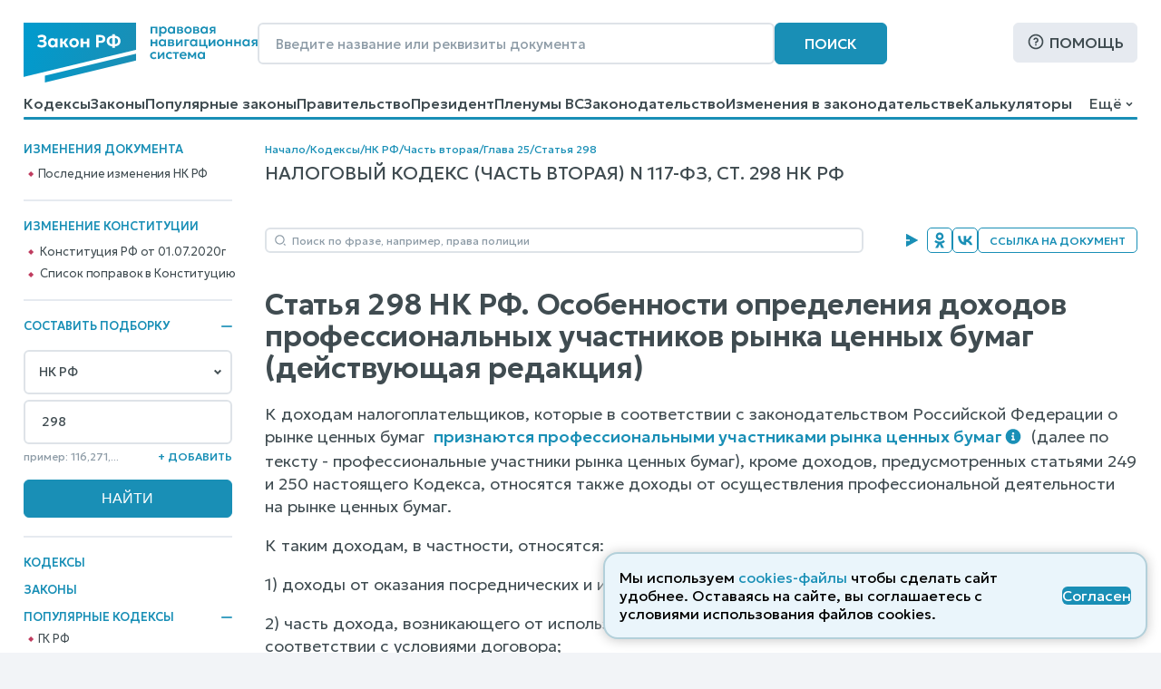

--- FILE ---
content_type: image/svg+xml
request_url: https://www.zakonrf.info/static/images/insertions/4h-mark.6804a3a7e4e0.svg
body_size: 519
content:
<svg width="18" height="17" viewBox="0 0 18 17" fill="none" xmlns="http://www.w3.org/2000/svg">
<path d="M8.99984 16.8327C4.39746 16.8327 0.666504 13.1017 0.666504 8.49935C0.666504 3.89697 4.39746 0.166016 8.99984 0.166016C13.6022 0.166016 17.3332 3.89697 17.3332 8.49935C17.3332 13.1017 13.6022 16.8327 8.99984 16.8327ZM8.99984 6.41602C9.69017 6.41602 10.2498 5.85637 10.2498 5.16602C10.2498 4.47566 9.69017 3.91602 8.99984 3.91602C8.3095 3.91602 7.74984 4.47566 7.74984 5.16602C7.74984 5.85637 8.3095 6.41602 8.99984 6.41602ZM10.6665 10.9993H9.83317V7.24935H7.33317V8.91602H8.1665V10.9993H7.33317V12.666H10.6665V10.9993Z" fill="#198FB6"/>
</svg>
